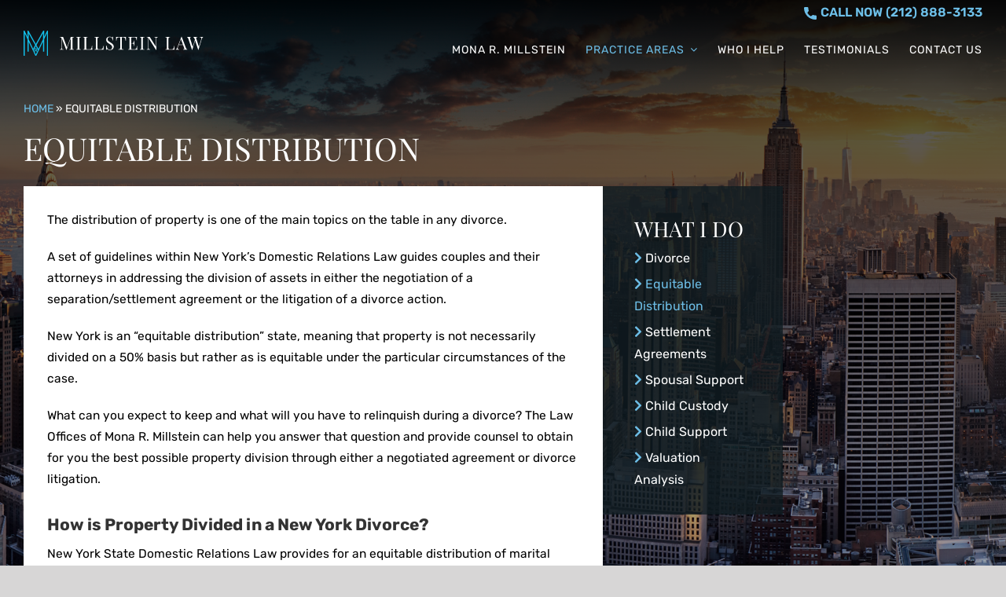

--- FILE ---
content_type: image/svg+xml
request_url: https://millsteindivorcelaw.com/wp-content/uploads/2022/03/Mona-Millstein-Logo.svg
body_size: 2145
content:
<svg id="Layer_1" data-name="Layer 1" xmlns="http://www.w3.org/2000/svg" viewBox="0 0 2210.59 305"><defs><style>.cls-1{fill:#13bfe9;}.cls-2{fill:#fff;}</style></defs><path class="cls-1" d="M289.37,0,252.81,75V.31H241.63L150.37,160,59.08.31H47.91V75L11.35,0H0V305H13.57V32.63l34.34,70.5V252.51h13.7V131.28L146.22,305h8.27L239.1,130.75V252.51h13.71v-150L287.14,31.8V305h13.57V0ZM142.71,173.6l-25.18,44.26L61.61,103.14v-71l58.88,102.62h0Zm-18.25,58.48L134,215.43v36.18Zm18.32.76V219.78h7.07c3,0,5.18.59,6.59,1.77a5.78,5.78,0,0,1,1.93,4.79,5.7,5.7,0,0,1-1.94,4.72c-1.41,1.18-3.63,1.78-6.58,1.78Zm0,19.67V241.08H150c.56,0,1.12,0,1.67,0l8.15,11.47h6.52l-15.94,32.71-16-32.71Zm17.48-13.8a13.24,13.24,0,0,0,4.29-3.77,14.17,14.17,0,0,0,2.63-8.6,13.66,13.66,0,0,0-4.8-11c-3.06-2.58-7.24-3.88-12.42-3.88H136.23l14.09-24.64,25.94,45.22-8.42,17.28ZM239.1,31.64v71.5L183.3,217.63,158,173.43Z"/><path class="cls-2" d="M607.35,81a8.17,8.17,0,0,0-4.9,5.12q-1.34,3.72-1.33,11.93V206.3q0,8.2,1.33,11.93a8.13,8.13,0,0,0,4.9,5.11q3.57,1.38,11.45,1.7v4.37q-10.23-.65-27.7-.64-18.75,0-27.91.64V225q7.89-.31,11.4-1.7a8.16,8.16,0,0,0,4.85-5.11q1.34-3.73,1.33-11.93V89.54L528.26,230.48h-3.52l-55-141.57V204.06q0,8.41,1.49,12.67a10.16,10.16,0,0,0,5.6,6.13q4.09,1.86,12.73,2.18v4.37q-7.79-.65-22.27-.64-13,0-20.24.64V225q7.56-.31,11.24-2.18a10,10,0,0,0,5.06-6.13q1.38-4.26,1.39-12.67v-106q0-8.2-1.34-11.93A8.18,8.18,0,0,0,458.54,81c-2.39-.92-6.2-1.49-11.46-1.7V75q7.14.64,20.24.64,11.51,0,18.64-.64L533.9,201.51,580.77,75.59H591.1q17.48,0,27.7-.64v4.37Q610.91,79.64,607.35,81Z"/><path class="cls-2" d="M692.18,81a8.2,8.2,0,0,0-4.9,5.12Q686,89.86,686,98.07V206.3q0,8.2,1.33,11.93a8.16,8.16,0,0,0,4.9,5.11q3.57,1.38,11.46,1.7v4.37q-10-.65-27.7-.64-18.75,0-27.91.64V225q7.89-.31,11.45-1.7a8.13,8.13,0,0,0,4.9-5.11q1.33-3.73,1.33-11.93V98.07q0-8.2-1.33-11.93a8.17,8.17,0,0,0-4.9-5.12q-3.57-1.38-11.45-1.7V75q9.06.64,27.91.64,17.68,0,27.7-.64v4.37Q695.75,79.64,692.18,81Z"/><path class="cls-2" d="M777,81a8.17,8.17,0,0,0-4.9,5.12q-1.33,3.72-1.33,11.93V206.3c0,5.47.44,9.42,1.33,11.88a7.83,7.83,0,0,0,4.9,4.95q3.57,1.27,11.45,1.27h16q13.63,0,20.72-3.83a22.1,22.1,0,0,0,10.23-12.25q3.14-8.41,4.84-24.71h5q-.64,6.81-.64,17.9,0,12.35,1.49,27.9-14.8-.65-50-.64-41.86,0-63.27.64V225q7.88-.31,11.45-1.7a8.13,8.13,0,0,0,4.9-5.11q1.32-3.73,1.33-11.93V98.07q0-8.2-1.33-11.93a8.17,8.17,0,0,0-4.9-5.12q-3.57-1.38-11.45-1.7V75q9,.64,27.91.64,17.67,0,27.69-.64v4.37Q780.6,79.64,777,81Z"/><path class="cls-2" d="M916.18,81a8.17,8.17,0,0,0-4.9,5.12q-1.34,3.72-1.33,11.93V206.3c0,5.47.44,9.42,1.33,11.88a7.83,7.83,0,0,0,4.9,4.95q3.57,1.27,11.45,1.27h16q13.64,0,20.72-3.83a22.06,22.06,0,0,0,10.23-12.25q3.13-8.41,4.84-24.71h5q-.64,6.81-.64,17.9,0,12.35,1.5,27.9-14.82-.65-50-.64-41.87,0-63.28.64V225q7.88-.31,11.45-1.7a8.13,8.13,0,0,0,4.9-5.11q1.33-3.73,1.33-11.93V98.07q0-8.2-1.33-11.93a8.17,8.17,0,0,0-4.9-5.12q-3.57-1.38-11.45-1.7V75q9,.64,27.91.64,17.68,0,27.69-.64v4.37Q919.76,79.64,916.18,81Z"/><path class="cls-2" d="M1032.5,214.45q9.38,13.68,28.87,13.68a31.74,31.74,0,0,0,13.9-3.09,24.47,24.47,0,0,0,10.44-9.64q4-6.54,4-16.35a28.18,28.18,0,0,0-4.1-15.07,47,47,0,0,0-11.13-12.2,185.45,185.45,0,0,0-18.75-12.57,206.67,206.67,0,0,1-20.88-14,52.49,52.49,0,0,1-12.94-14.76q-5.07-8.56-5.06-20.18,0-12.36,5.59-20.88a34.46,34.46,0,0,1,14.92-12.73,49.33,49.33,0,0,1,20.5-4.21,51.79,51.79,0,0,1,11.56,1.12,34.4,34.4,0,0,1,8,2.77,73.78,73.78,0,0,1,7,4.21c3.27,2.06,5.75,3.09,7.46,3.09A3.36,3.36,0,0,0,1095,81.4a26.38,26.38,0,0,0,1.7-7.3h5q-1.07,12.78-1.07,44.53h-5A65.87,65.87,0,0,0,1090.82,98a37.08,37.08,0,0,0-11.72-15.39q-7.72-5.91-19.22-5.92a29,29,0,0,0-13.74,3.2,23.53,23.53,0,0,0-9.49,9,25.45,25.45,0,0,0-3.4,13.21q0,11.82,7.13,19.07a86.34,86.34,0,0,0,16.67,13l12.84,7.83a251.34,251.34,0,0,1,21.73,15,51.16,51.16,0,0,1,12.78,14.7,38.39,38.39,0,0,1,4.8,19.44q0,13.42-6.18,22.75a38.38,38.38,0,0,1-16.67,14,57.08,57.08,0,0,1-23.49,4.68q-10.44,0-17.15-2.18A56.79,56.79,0,0,1,1033,224.4c-3.27-2.05-5.75-3.09-7.46-3.09a3.36,3.36,0,0,0-3.08,2.3,26.68,26.68,0,0,0-1.71,7.3h-5q.84-11.94.85-52.31h5Q1023.13,200.76,1032.5,214.45Z"/><path class="cls-2" d="M1138.64,102.86A265.94,265.94,0,0,0,1137,75q18.11.64,61.57.64,43.14,0,61.26-.64-1.48,15.55-1.49,27.91,0,11,.63,17.9h-5q-1.69-16.94-4.32-25.09t-9.16-11.93Q1234,80,1220.46,80h-11.83v124.1q0,9.06,1.7,13.26a9.93,9.93,0,0,0,6.18,5.81q4.47,1.59,14.17,1.91v4.37q-11.52-.65-32.07-.64-21.83,0-32.28.64V225q9.7-.31,14.17-1.91a9.93,9.93,0,0,0,6.18-5.81q1.71-4.2,1.7-13.26V80h-11.82c-9,0-15.7,1.26-20.08,3.78a20.28,20.28,0,0,0-9.16,11.93q-2.61,8.14-4.31,25.09h-5Q1138.65,113.83,1138.64,102.86Z"/><path class="cls-2" d="M1398.07,201.51q0,12.35,1.49,27.9-14.8-.65-50-.64-41.86,0-63.28.64V225q7.89-.31,11.46-1.7a8.16,8.16,0,0,0,4.9-5.11q1.33-3.73,1.33-11.93V98.07q0-8.2-1.33-11.93a8.2,8.2,0,0,0-4.9-5.12q-3.57-1.38-11.46-1.7V75q21.42.64,63.28.64,32.06,0,45.6-.64a248.93,248.93,0,0,0-1.5,25.78,111.48,111.48,0,0,0,.64,13.53h-5q-1.59-14.16-4-21.09a17.43,17.43,0,0,0-8.1-10.07Q1371.54,80,1360,80h-18.11q-7.89,0-11.45,1.28a7.81,7.81,0,0,0-4.9,5q-1.32,3.68-1.33,11.88v51.45h14.49q11,0,14.59-6.55a37.17,37.17,0,0,0,4.48-13.37c.57-4.54,1-7.49,1.17-8.84h5q-.74,10.76-.74,20.56l.1,10.44q0,11.09,1.28,31h-5q-.19-1.49-1.22-10.54t-5.91-13.69q-4.9-4.64-13.74-4.63h-14.49V206.3c0,5.47.45,9.42,1.33,11.88a7.83,7.83,0,0,0,4.9,4.95q3.57,1.27,11.45,1.27h16q13.63,0,20.72-3.62a21.21,21.21,0,0,0,10.23-11.61q3.14-8,4.84-23.43h5A151.49,151.49,0,0,0,1398.07,201.51Z"/><path class="cls-2" d="M1474.23,81a8.17,8.17,0,0,0-4.9,5.12Q1468,89.86,1468,98.07V206.3q0,8.2,1.33,11.93a8.13,8.13,0,0,0,4.9,5.11q3.55,1.38,11.45,1.7v4.37q-10-.65-27.7-.64-18.75,0-27.91.64V225c5.26-.21,9.07-.78,11.46-1.7a8.16,8.16,0,0,0,4.9-5.11q1.32-3.73,1.33-11.93V98.07q0-8.2-1.33-11.93a8.2,8.2,0,0,0-4.9-5.12c-2.39-.92-6.2-1.49-11.46-1.7V75q9.06.64,27.91.64,17.68,0,27.7-.64v4.37Q1477.79,79.64,1474.23,81Z"/><path class="cls-2" d="M1640.67,81.5a10,10,0,0,0-5.06,6.13q-1.39,4.26-1.39,12.67V230.48h-5L1537.6,88.91V204.06q0,8.41,1.49,12.67a10.14,10.14,0,0,0,5.6,6.13q4.1,1.86,12.73,2.18v4.37q-7.79-.65-22.27-.64-13,0-20.24.64V225q7.58-.31,11.24-2.18a10,10,0,0,0,5.06-6.13q1.38-4.26,1.39-12.67v-106q0-8.2-1.33-11.93a8.19,8.19,0,0,0-4.91-5.12q-3.57-1.38-11.45-1.7V75q7.14.64,20.24.64,9.81,0,17-.64l77,118.67V100.3q0-8.4-1.43-12.67a10,10,0,0,0-5.59-6.13q-4.17-1.86-12.79-2.18V75q7.77.64,22.26.64,13,0,20.24-.64v4.37Q1644.34,79.64,1640.67,81.5Z"/><path class="cls-2" d="M1789.25,81a8.17,8.17,0,0,0-4.9,5.12Q1783,89.86,1783,98.07V206.3c0,5.47.44,9.42,1.33,11.88a7.83,7.83,0,0,0,4.9,4.95q3.55,1.27,11.45,1.27h16q13.63,0,20.72-3.83a22,22,0,0,0,10.23-12.25q3.14-8.41,4.85-24.71h5q-.64,6.81-.64,17.9,0,12.35,1.49,27.9-14.82-.65-50-.64-41.86,0-63.28.64V225q7.89-.31,11.45-1.7a8.15,8.15,0,0,0,4.91-5.11q1.32-3.73,1.33-11.93V98.07q0-8.2-1.33-11.93a8.19,8.19,0,0,0-4.91-5.12q-3.57-1.38-11.45-1.7V75q9.06.64,27.91.64,17.68,0,27.7-.64v4.37Q1792.81,79.64,1789.25,81Z"/><path class="cls-2" d="M2014,225v4.37q-8.94-.65-23.43-.64-18.64,0-27.91.64V225q8.31-.31,11.87-2c2.38-1.14,3.57-3.15,3.57-6.07q0-3.73-2.55-10.23l-13.43-35.79H1909.5l-9,23.12q-4.36,11.07-4.36,17.89t4.63,9.91q4.64,3,14.33,3.19v4.37q-12.47-.65-25.14-.64-9.79,0-16.3.64V225q10.88-2.44,17.15-18.95l51.35-132.2h3.51l53.16,137.2Q2004.19,224.62,2014,225Zm-77.87-123.56-25,65.09h49.43Z"/><path class="cls-2" d="M2194.18,75.59c6.54,0,12-.21,16.41-.64v4.37q-12.15,2.67-17.26,19l-41.22,132.2h-3.52l-37.92-112.39-34.73,112.39h-3.52L2026.19,93.27q-4.7-13.41-15-14V75q8.74.64,23.33.64,15.66,0,23.54-.64v4.37c-3.83.28-6.57,1-8.2,2.13a6.16,6.16,0,0,0-2.45,5.43q0,3.53,2.34,10.76l32,97.26,26.42-84.48-5.75-17.15q-4.49-13.51-12.89-14V75q7.88.64,21.2.64,18.63,0,27.91-.64v4.37a59.14,59.14,0,0,0-8.63.8,9,9,0,0,0-4.64,2.18,6.38,6.38,0,0,0-1.65,4.79q0,3.63,2.24,10.55l31.32,97,27-84.36q3.51-11.08,3.52-17.58,0-7.24-4.43-10.23T2169,79.32V75Q2181.51,75.6,2194.18,75.59Z"/></svg>

--- FILE ---
content_type: image/svg+xml
request_url: https://millsteindivorcelaw.com/wp-content/uploads/2021/09/icon-arrow.svg
body_size: -29
content:
<?xml version="1.0" encoding="iso-8859-1"?>
<!-- Generator: Adobe Illustrator 16.0.0, SVG Export Plug-In . SVG Version: 6.00 Build 0)  -->
<!DOCTYPE svg PUBLIC "-//W3C//DTD SVG 1.1//EN" "http://www.w3.org/Graphics/SVG/1.1/DTD/svg11.dtd">
<svg version="1.1" id="Capa_1" xmlns="http://www.w3.org/2000/svg" xmlns:xlink="http://www.w3.org/1999/xlink" x="0px" y="0px"
	 width="123.97px" height="123.97px" viewBox="0 0 123.97 123.97" style="enable-background:new 0 0 123.97 123.97;"
	 xml:space="preserve">
<g>
	<path d="M27.961,99.367c-5.8,5.8-5.7,15.3,0.5,20.899c5.8,5.301,14.8,4.801,20.3-0.8l47.3-47.3c2.8-2.8,4.2-6.5,4.2-10.2
		s-1.4-7.399-4.2-10.2l-47.2-47.3c-5.5-5.5-14.6-6.1-20.3-0.8c-6.1,5.6-6.3,15.1-0.5,20.9l30.2,30.399c3.9,3.9,3.9,10.2,0,14.101
		L27.961,99.367z"/>
</g>
<g>
</g>
<g>
</g>
<g>
</g>
<g>
</g>
<g>
</g>
<g>
</g>
<g>
</g>
<g>
</g>
<g>
</g>
<g>
</g>
<g>
</g>
<g>
</g>
<g>
</g>
<g>
</g>
<g>
</g>
</svg>
